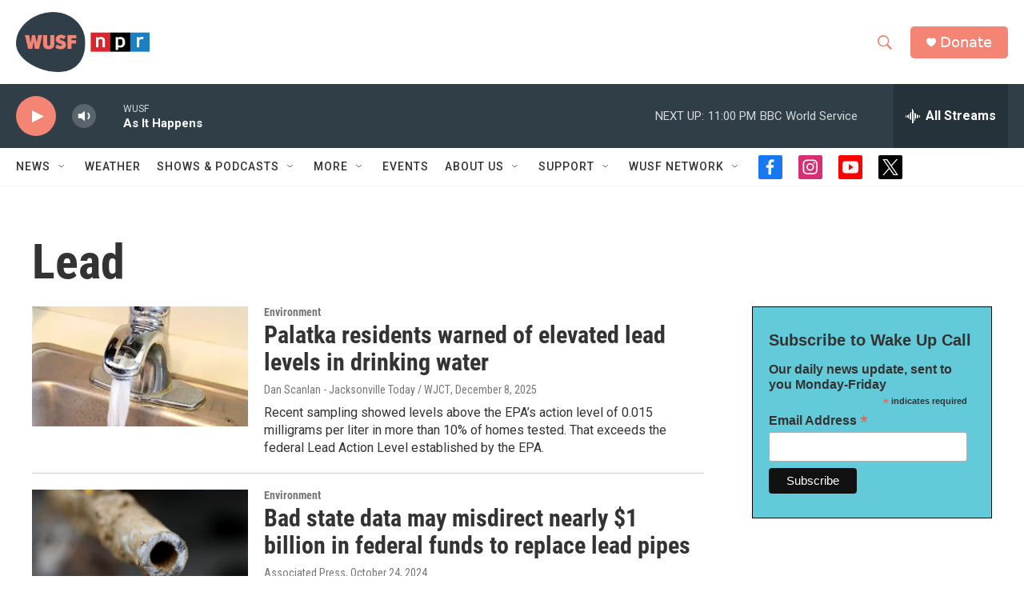

--- FILE ---
content_type: text/html; charset=utf-8
request_url: https://www.google.com/recaptcha/api2/aframe
body_size: 267
content:
<!DOCTYPE HTML><html><head><meta http-equiv="content-type" content="text/html; charset=UTF-8"></head><body><script nonce="oTIXPQ2JIs8gl8G955b13A">/** Anti-fraud and anti-abuse applications only. See google.com/recaptcha */ try{var clients={'sodar':'https://pagead2.googlesyndication.com/pagead/sodar?'};window.addEventListener("message",function(a){try{if(a.source===window.parent){var b=JSON.parse(a.data);var c=clients[b['id']];if(c){var d=document.createElement('img');d.src=c+b['params']+'&rc='+(localStorage.getItem("rc::a")?sessionStorage.getItem("rc::b"):"");window.document.body.appendChild(d);sessionStorage.setItem("rc::e",parseInt(sessionStorage.getItem("rc::e")||0)+1);localStorage.setItem("rc::h",'1768967351069');}}}catch(b){}});window.parent.postMessage("_grecaptcha_ready", "*");}catch(b){}</script></body></html>